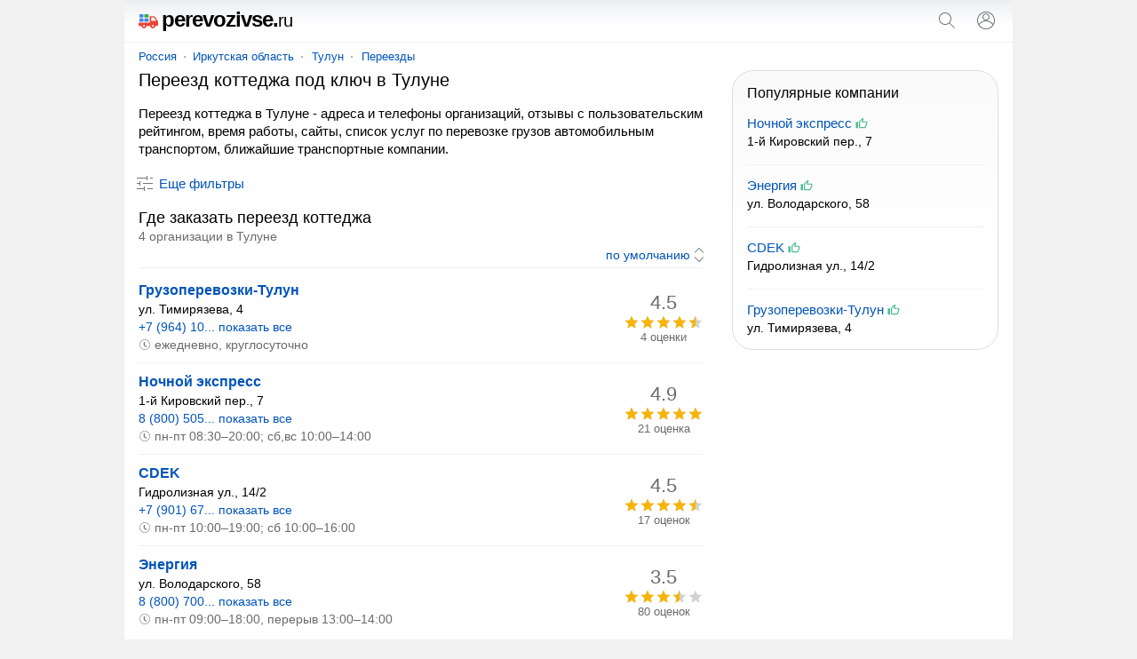

--- FILE ---
content_type: text/html; charset=UTF-8
request_url: https://perevozivse.ru/tulun/pereezdkottedzha/
body_size: 11359
content:
<!doctype html><html lang="ru"><head><base href="https://perevozivse.ru/"/><title>Переезд коттеджа в Тулуне - адреса, телефоны, отзывы</title><meta charset="UTF-8" /><meta name="viewport" content="width=device-width, initial-scale=1.0"><meta name="description" content="Переезд коттеджа в Тулуне - адреса и телефоны организаций, отзывы, пользовательский рейтинг, график работы, сайты, поиск ближайших транспортных компаний." /><link rel="canonical" href="https://perevozivse.ru/tulun/pereezdkottedzha/"/><link rel="icon" href="favicon.svg" type="image/svg+xml"/><style>body,form[action*="https"] svg,select+svg,fieldset label:last-of-type,a[href="/"],ol li,ol li:last-child,ol div,ol div svg,ol span span,button[type],blockquote svg,ymaps ul,ymaps ul li,ymaps ins[onclick]{margin:0}input[type="submit"],ul,ol,ol li li,button,ymaps ul,ymaps ul li{padding:0}header,main,footer{margin:0 auto;max-width:1000px}select,label,a[href*="map/"],h2 span,span.title,ol span span,mark,abbr,var{display:block}header span,input[type="search"],input[type="submit"],select[name="sr"],ol div,ol span,ol ol,svg,cite,blockquote b,section a,section span{display:inline-block;vertical-align:middle}var a,footer span,footer a{display:inline-block;vertical-align:top}input[type="submit"],input[type="submit"][id="view"],select[name="sr"],#clear_filter,svg[onclick],ins[onclick],button{cursor:pointer}header i,h1,h2,h3,h4,blockquote b{font-weight:normal}header i,dfn,cite,em,var{font-style:normal}nav,ol div,sub,cite,blockquote b{font-size:13px}select[name="sr"],h2 span,ol ol,mark,footer{font-size:14px}#clear_filter,a,ins[onclick]{color:#0054b9}#clear_filter:hover,a:hover,ins[onclick]:hover{text-decoration:underline}article aside,form[method="post"],h1,h2,h3,h4,p,span.title,ul,ol,blockquote,section,div#ymap{margin:0 16px 16px 16px}select[id],fieldset,label{margin:0 0 16px 0}h2 span,ol div,sub,mark,cite,em,blockquote b{color:#6a6a6a}p+form{margin-bottom:4px}input[type="search"],input[type="submit"],select[name="sr"]{-webkit-appearance:none}input[type="search"]{border:1px solid #dfe1e5;border-radius:80px}ul,ol{list-style:none}p{line-height:20px}#clear_filter,a,ins[onclick],section a:hover,section a.selected,section span{text-decoration:none}select[name="sr"]{background-color:#fff}body,abbr,samp{font-family:arial,sans-serif}ol a,ol ~ ol ins[onclick]{font-weight:bold;font-size:16px}#cat,#sub{overflow:hidden}body{font-size:15px}@media screen and (min-width: 1000px){body{background:#f1f1f1}}header{padding:12px 0;border-bottom:1px solid #f1f1f1;position:relative;background:linear-gradient(to bottom, #eceff1, #fff 60%)}header span{width:calc(100% - 102px);color:#000;font-size:24px;line-height:20px;letter-spacing:-1px;font-weight:bold;margin:0 0 0 16px}header i{font-size:20px}header svg{margin-top:-1px}header input[type="submit"]{margin:0 16px}main{padding:8px 0}@media screen and (min-width: 1000px){main{background:#fff}}nav{margin:0 0 8px 16px}nav a{position:relative;margin:0 10px}nav a:first-child{margin:0 8px 0 0}nav a:last-child:after{content:none}nav a:after{content:"";width:2px;height:2px;background:#999;position:absolute;border-radius:80px;margin:7px 0 0px 8px}@media screen and (max-width: 999px){nav{white-space:nowrap;-webkit-overflow-scrolling:touch;overflow-x:auto;overflow-y:hidden;position:relative;-webkit-user-select:none;-webkit-tap-highlight-color:transparent}}@media screen and (max-width: 767px){article aside{margin-left:0;margin-right:0}article+aside{margin:0 0 16px 0 !important}}@media screen and (max-width: 999px){article+aside{margin:0 16px 16px 16px}}@media screen and (min-width: 1000px){article{width:calc(100% - 332px);margin-right:16px;display:inline-block;vertical-align:top}article+aside{position:sticky;position:-webkit-sticky;top:16px;width:300px;display:inline-block;vertical-align:top}}article h4{margin-top:24px}form[action*="https"]{display:none;position:absolute;top:0;padding:16px;background:#fff;z-index:1000;max-width:968px;width:calc(100% - 32px);border-bottom:solid 1px #f1f1f1;box-shadow:0 6px 18px #0e152f1a, 0 -2px 6px #0e152f05}form.sort{text-align:right;margin:0 16px 4px 16px;padding:0 0 4px 0;border-bottom:solid 1px #f1f1f1}form.sort svg{margin-right:-5px}form[method="post"]{padding:12px;background:#f5f6f6;border-radius:16px}input[type="search"]{width:calc(100% - 100px);padding:8px}input[type="submit"]{width:auto;border:none;background:none;color:#0054b9;font-size:15px}input[type="submit"]:hover{text-decoration:underline}input[type="submit"][id="view"]{font-size:15px;margin:-4px 32px 0 32px}@media screen and (max-width: 320px){input[type="submit"][id="view"]{margin:-4px 22px 0 22px}}input[type="checkbox"]{margin:0 8px 0 0}select[name="sr"]{border:none;width:auto;color:#0054b9;text-align-last:right}fieldset{border:solid 1px #dfe1e5;border-radius:8px;padding:16px}legend{font-size:13.3333px;margin:0 0 0 2px;color:#757575}label:last-of-type{margin-bottom:32px}a[href^="user"]{margin:0 10px 0 16px}a[href="/"]{color:#000}a[href="/"]:hover{text-decoration:none}a[href*="map/"]{padding:8px;background:#f1f3f4;border-radius:80px;text-align:center;position:relative;width:263px;height:19px;margin:0 auto 16px}a[href*="map/"] svg{margin:-3px 0 0 4px}h1{font-size:20px;line-height:23px}h2{font-size:18px;line-height:21px}h2:first-of-type{margin-bottom:0}h2+aside{margin-top:16px}h2+var{margin-top:16px}h3{font-size:17px;line-height:18px}h4{font-size:16px;line-height:18px}p a+svg{margin-left:4px}span.title{font-size:18px;line-height:21px}ul li{margin:0 0 12px 0}ul li:last-child{margin-bottom:0}#cat{max-height:114px}@media screen and (min-width: 768px){#cat ul{columns:2;column-gap:16px}}#sub{max-height:114px}@media screen and (min-width: 768px){#sub ul{columns:2;column-gap:16px}}.more{max-height:100% !important}@media screen and (max-width: 767px){.more ul{margin-bottom:10px}}ol li{padding:12px 0;border-top:solid 1px #f1f1f1}ol li:last-child{padding-bottom:0}ol li:first-child{padding-top:0;border:none}ol li li{border:none;margin:0 0 4px 0}ol div{width:90px;text-align:center}ol div+svg{margin:8px 8px 0 0}ol span span{margin:-18px 0 0 0;position:relative}ol ol{width:calc(100% - 106px);margin:0 16px 0 0}ol svg[onclick]{margin:4px 16px 0 0}ol ~ ol ins[onclick]{margin-right:8px}ol ~ ol ins[onclick]:last-child{font-weight:normal;font-size:14px}svg{margin:-3px 4px 0 0;fill:#70757a}sub{margin:0 0 0 8px;position:relative;padding:0 0 0 8px;vertical-align:baseline}sub:before{content:"";margin-right:8px;width:2px;height:2px;background:#999;position:absolute;border-radius:80px;margin:8px 0 0 -9px}mark{background:none;margin:0 0 0 16px}button{border:none;font-size:15px;color:#0054b9;background:transparent;margin:4px 0 16px 11px}button[onclick="subcat()"],button[onclick="cat()"],button[onclick="category()"]{background:#f1f3f4;padding:8px 16px;border-radius:80px;height:35px}button:focus{outline:none}button:hover{text-decoration:underline}button[disabled]{opacity:0.5;cursor:default}button[disabled]:hover{text-decoration:none}button+a[href*="/metro/"]{margin-left:32px}cite{margin:10px 0 0 0;width:calc(100% - 24px)}cite:before,cite:after{content:'"'}abbr{font-size:22px}blockquote div{border-left:solid 4px #ffee58;border-right:none;border-top:none;border-bottom:none;background:#fffde7;padding:4px 4px 4px 8px;margin:4px 0 0 0px}blockquote b{margin:0 0 0 8px;width:calc(100% - 28px)}blockquote p{margin:0 0 0 27px}blockquote p:last-of-type{margin-bottom:0}section a svg{margin-top:-3px;margin-right:0;fill:#0054b9}section a,section span{text-decoration:none;min-width:32px;min-height:32px;line-height:32px;text-align:center;border-radius:80px;margin:8px 12px 0 0}section a:hover,section a.selected,section span{background:#dfe1e5}section span{color:#777}div#ymap{height:350px;border:solid 1px #ebecec;border-radius:8px;overflow:hidden}div.map{position:relative}var{margin:0 16px 0 8px}var a{margin:0 16px 16px 8px}var a:last-of-type:after{content:none}var a:after{content:"";width:2px;height:2px;background:#000;position:absolute;border-radius:80px;margin:9px 0 0px 10px}ymaps ul{columns:1;column-gap:0}ymaps ul li{border:none}ymaps svg[onclick]{margin:2px 16px 0 0}ymaps span{display:inline-block;vertical-align:top;position:relative;margin:3px 0 0 0}ymaps span span{margin:0;position:absolute;left:0}hr{background-color:#dadce0;border:0;height:1px;left:0;margin-top:17px;position:absolute;width:100%}footer{padding:0 0 16px 0;background:linear-gradient(to bottom, #fff, #eceff1 60%);border-top:1px solid #f1f1f1;display:flex;flex-wrap:wrap;justify-content:space-around;align-content:center;align-items:center}footer span,footer a{margin:16px 16px 0 16px}footer span{color:#5f6368} </style><meta name="yandex-verification" content="a8a7585a58d836e4" /><meta name="google-site-verification" content="XRwABxe2TDJsTr5jkd_xb1BcraSch1uYAi11wtjMDDg" /><script>window.yaContextCb=window.yaContextCb||[]</script><script src="https://yandex.ru/ads/system/context.js" async></script><script type="application/ld+json">{"@context": "https://schema.org","@type": "BreadcrumbList","itemListElement":[{"@type": "ListItem","position": 1,"item":{"@id": "https://perevozivse.ru/tulun/","name": "Тулун"}},{"@type": "ListItem","position": 2,"item":{"@id": "https://perevozivse.ru/tulun/pereezdy/","name": "Переезды"}},{"@type": "ListItem","position": 3,"item":{"name": "Переезд коттеджа"}}]}</script></head><body><script type="text/javascript" > (function(m,e,t,r,i,k,a){m[i]=m[i]||function(){(m[i].a=m[i].a||[]).push(arguments)}; m[i].l=1*new Date(); for (var j = 0; j < document.scripts.length; j++) {if (document.scripts[j].src === r) { return; }} k=e.createElement(t),a=e.getElementsByTagName(t)[0],k.async=1,k.src=r,a.parentNode.insertBefore(k,a)}) (window, document, "script", "https://mc.yandex.ru/metrika/tag.js", "ym"); ym(90341551, "init", { clickmap:true, trackLinks:true, accurateTrackBounce:true }); </script> <noscript><div><img src="https://mc.yandex.ru/watch/90341551" style="position:absolute; left:-9999px;" alt="" /></div></noscript><script async src="https://www.googletagmanager.com/gtag/js?id=G-ETD7DC737J"></script> <script> window.dataLayer = window.dataLayer || []; function gtag(){dataLayer.push(arguments);} gtag('js', new Date()); gtag('config', 'G-ETD7DC737J'); </script><header><span><a href="/"><svg xmlns="http://www.w3.org/2000/svg" viewBox="0 0 440.344 440.344" width="22" height="22"><g><path fill="#ea4335" d="M416.43,188.455c-0.676-0.876-1.328-1.722-1.95-2.542c-7.762-10.228-14.037-21.74-19.573-31.897 c-5.428-9.959-10.555-19.366-16.153-25.871c-12.489-14.513-24.24-21.567-35.925-21.567l-57.701,0 c-0.055,0.001-5.567,0.068-12.201,0.068h-9.409c-6.725,0-12.59,4.566-14.262,11.104l-0.078,0.305v127.401l0.014,0.262 c0.007,0.077,0.15,1.902-1.289,3.472c-1.587,1.734-4.634,2.65-8.812,2.65H14.345C6.435,251.839,0,257.893,0,265.334v46.388 c0,7.441,6.435,13.495,14.345,13.495h49.36c2.586,29.549,27.453,52.81,57.667,52.81c30.214,0,55.083-23.261,57.668-52.81h82.61 c2.586,29.549,27.453,52.81,57.667,52.81c30.214,0,55.083-23.261,57.668-52.81h37.545c14.233,0,25.813-11.579,25.813-25.811v-44.29 C440.344,219.47,425.953,200.805,416.43,188.455z M340.907,320.132c0,11.901-9.685,21.583-21.59,21.583 c-11.901,0-21.583-9.682-21.583-21.583c0-11.901,9.682-21.584,21.583-21.584C331.222,298.548,340.907,308.23,340.907,320.132z M390.551,207.76c-0.451,0.745-1.739,1.066-3.695,0.941l-99.197-0.005v-80.914h42.886c11.539,0,19.716,5.023,28.224,17.337 c5.658,8.19,20.639,33.977,21.403,35.293c0.532,1.027,1.079,2.071,1.631,3.125C386.125,191.798,392.658,204.279,390.551,207.76z M121.372,298.548c11.905,0,21.59,9.683,21.59,21.584c0,11.901-9.685,21.583-21.59,21.583c-11.901,0-21.583-9.682-21.583-21.583 C99.789,308.23,109.471,298.548,121.372,298.548z"/><path fill="#4285f4" d="M30.234,231.317h68c6.893,0,12.5-5.607,12.5-12.5v-50c0-6.893-5.607-12.5-12.5-12.5h-68c-6.893,0-12.5,5.607-12.5,12.5v50 C17.734,225.71,23.342,231.317,30.234,231.317z"/><path fill="#4285f4" d="M143.234,231.317h68c6.893,0,12.5-5.607,12.5-12.5v-50c0-6.893-5.607-12.5-12.5-12.5h-68c-6.893,0-12.5,5.607-12.5,12.5v50 C130.734,225.71,136.342,231.317,143.234,231.317z"/><path fill="#4285f4" d="M30.234,137.317h68c6.893,0,12.5-5.607,12.5-12.5v-50c0-6.893-5.607-12.5-12.5-12.5h-68c-6.893,0-12.5,5.607-12.5,12.5v50 C17.734,131.71,23.342,137.317,30.234,137.317z"/><path fill="#34a853" d="M143.234,137.317h68c6.893,0,12.5-5.607,12.5-12.5v-50c0-6.893-5.607-12.5-12.5-12.5h-68c-6.893,0-12.5,5.607-12.5,12.5v50 C130.734,131.71,136.342,137.317,143.234,137.317z"/></g></svg>perevozivse.<i>ru</i></a></span><svg onclick="openSearch();" xmlns="http://www.w3.org/2000/svg" viewBox="0 0 24 24" width="24" height="24"><path fill="#70757a" d="M20.87,20.17l-5.59-5.59C16.35,13.35,17,11.75,17,10c0-3.87-3.13-7-7-7s-7,3.13-7,7s3.13,7,7,7c1.75,0,3.35-0.65,4.58-1.71 l5.59,5.59L20.87,20.17z M10,16c-3.31,0-6-2.69-6-6s2.69-6,6-6s6,2.69,6,6S13.31,16,10,16z"></path></svg><script>function openSearch(){document.getElementById("search").style.display = "block";}</script><form id="search" action="https://perevozivse.ru/search.htm" method="get" target="_self"><input type="hidden" name="searchid" value="2697008"/><input type="hidden" name="l10n" value="ru"/><input type="hidden" name="reqenc" value=""/><input type="search" name="text" value="" placeholder="Поиск организаций"/><input type="submit" value="Найти"/><svg onclick="closeSearch();" xmlns="http://www.w3.org/2000/svg" height="24" viewBox="0 0 24 24" width="24"><path d="M12.71,12l8.15,8.15l-0.71,0.71L12,12.71l-8.15,8.15l-0.71-0.71L11.29,12L3.15,3.85l0.71-0.71L12,11.29l8.15-8.15l0.71,0.71 L12.71,12z"></path></svg></form><script>function closeSearch(){document.getElementById("search").style.display = "none";}</script><a href="user/login" title="Логин"><svg xmlns="http://www.w3.org/2000/svg" height="24" viewBox="0 0 24 24" width="24"><path d="M12,2C6.48,2,2,6.48,2,12c0,1.82,0.5,3.53,1.35,5l0,0c0.21,0.36,0.44,0.71,0.7,1.04c0.01,0.02,0.02,0.03,0.03,0.05 c0.51,0.66,1.1,1.26,1.76,1.78c0.03,0.03,0.07,0.05,0.1,0.07c0.29,0.22,0.59,0.42,0.9,0.61c0.06,0.04,0.12,0.07,0.18,0.11 c0.69,0.4,1.43,0.72,2.21,0.94c0.1,0.03,0.2,0.05,0.3,0.08c0.3,0.08,0.6,0.14,0.9,0.19c0.11,0.02,0.23,0.04,0.34,0.05 C11.17,21.97,11.58,22,12,22s0.83-0.03,1.23-0.08c0.12-0.01,0.23-0.03,0.34-0.05c0.31-0.05,0.61-0.11,0.9-0.19 c0.1-0.03,0.2-0.05,0.3-0.08c0.78-0.23,1.52-0.54,2.21-0.94c0.06-0.03,0.12-0.07,0.18-0.11c0.31-0.19,0.61-0.39,0.9-0.61 c0.03-0.03,0.07-0.05,0.1-0.07c0.66-0.52,1.25-1.11,1.76-1.78c0.01-0.01,0.02-0.03,0.03-0.05c0.25-0.33,0.49-0.68,0.7-1.04l0,0 C21.5,15.53,22,13.82,22,12C22,6.48,17.52,2,12,2z M18.81,17.86c-0.02,0.02-0.04,0.04-0.05,0.06c-0.22,0.25-0.45,0.48-0.69,0.7 c-0.03,0.03-0.06,0.06-0.09,0.09c-0.8,0.71-1.71,1.28-2.71,1.67c-0.03,0.01-0.06,0.02-0.09,0.03c-0.29,0.11-0.58,0.2-0.88,0.28 c-0.07,0.02-0.14,0.04-0.21,0.05c-0.27,0.07-0.54,0.11-0.82,0.16c-0.08,0.01-0.16,0.03-0.24,0.04C12.7,20.98,12.35,21,12,21 s-0.7-0.02-1.04-0.07c-0.08-0.01-0.16-0.02-0.24-0.04c-0.28-0.04-0.55-0.09-0.82-0.16c-0.07-0.02-0.14-0.04-0.21-0.05 c-0.3-0.08-0.59-0.17-0.88-0.28c-0.03-0.01-0.06-0.02-0.09-0.03c-0.99-0.39-1.91-0.95-2.71-1.67c-0.03-0.03-0.06-0.06-0.1-0.09 c-0.24-0.22-0.47-0.45-0.68-0.7c-0.02-0.02-0.04-0.04-0.05-0.06C4.95,17.59,4.73,17.3,4.53,17C6.19,14.52,9,13,12,13 s5.81,1.52,7.47,4C19.27,17.3,19.05,17.59,18.81,17.86z M12,11.06c-1.65,0-2.98-1.34-2.98-2.98c0-1.64,1.34-2.98,2.98-2.98 c1.65,0,2.98,1.34,2.98,2.98C14.98,9.72,13.64,11.06,12,11.06z M20.02,16.06c-1.76-2.37-4.54-3.93-7.69-4.04 c2.04-0.17,3.65-1.86,3.65-3.94c0-2.19-1.78-3.97-3.98-3.97c-2.2,0-3.98,1.78-3.98,3.97c0,2.08,1.61,3.77,3.65,3.94 c-3.15,0.1-5.93,1.67-7.69,4.04C3.36,14.84,3,13.46,3,12c0-4.96,4.04-9,9-9s9,4.04,9,9C21,13.46,20.64,14.84,20.02,16.06z"></path></svg></a></header><main><nav><a href="russia/">Россия</a><a href="russia/irkutskaya-oblast/">Иркутская область</a><a href="tulun/">Тулун</a><a href="tulun/pereezdy/">Переезды</a></nav><article><h1>Переезд коттеджа под ключ в Тулуне</h1><p>Переезд коттеджа в Тулуне - адреса и телефоны организаций, отзывы с пользовательским рейтингом, время работы, сайты, список услуг по перевозке грузов автомобильным транспортом, ближайшие транспортные компании.</p><form method="post" id="filter"><input type="hidden" name="search" value="1"/><input type="hidden" name="marka" value="pereezdkottedzha"/><label>Где ищем организацию?</label><select id="country" name="country" onChange="reload_place(this, 'country_select')"><option value="russia" selected>Россия</option></select><select id="region" name="region" onChange="reload_place(this, 'region_select')"><option value="russia">Любой регион</option><option value="altajskij-kraj" >Алтайский край</option><option value="amurskaya-oblast" >Амурская область</option><option value="arhangelskaya-oblast" >Архангельская область</option><option value="astrahanskaya-oblast" >Астраханская область</option><option value="belgorodskaya-oblast" >Белгородская область</option><option value="bryanskaya-oblast" >Брянская область</option><option value="vladimirskaya-oblast" >Владимирская область</option><option value="volgogradskaya-oblast" >Волгоградская область</option><option value="vologodskaya-oblast" >Вологодская область</option><option value="voronezhskaya-oblast" >Воронежская область</option><option value="evrejskaya-ao" >Еврейская АО</option><option value="zabajkalskij-kraj" >Забайкальский край</option><option value="ivanovskaya-oblast" >Ивановская область</option><option value="irkutskaya-oblast" selected>Иркутская область</option><option value="kabardino-balkarskaya" >Кабардино-Балкарская Республика</option><option value="kaliningradskaya-oblast" >Калининградская область</option><option value="kaluzhskaya-oblast" >Калужская область</option><option value="kamchatskij-kraj" >Камчатский край</option><option value="karachaevo-cherkessiya" >Карачаево-Черкесская Республика</option><option value="kemerovskaya-oblast-kuzbass" >Кемеровская область - Кузбасс</option><option value="kirovskaya-oblast" >Кировская область</option><option value="kostromskaya-oblast" >Костромская область</option><option value="krasnodarskij-kraj" >Краснодарский край</option><option value="krasnoyarskij-kraj" >Красноярский край</option><option value="kurganskaya-oblast" >Курганская область</option><option value="kurskaya-oblast" >Курская область</option><option value="leningradskaya-oblast" >Ленинградская область</option><option value="lipeckaya-oblast" >Липецкая область</option><option value="magadanskaya-oblast" >Магаданская область</option><option value="moskovskaya-oblast" >Московская область</option><option value="murmanskaya-oblast" >Мурманская область</option><option value="neneckij-ao" >Ненецкий АО</option><option value="nizhegorodskaya-oblast" >Нижегородская область</option><option value="novgorodskaya-oblast" >Новгородская область</option><option value="novosibirskaya-oblast" >Новосибирская область</option><option value="omskaya-oblast" >Омская область</option><option value="orenburgskaya-oblast" >Оренбургская область</option><option value="orlovskaya-oblast" >Орловская область</option><option value="penzenskaya-oblast" >Пензенская область</option><option value="permskij-kraj" >Пермский край</option><option value="primorskij-kraj" >Приморский край</option><option value="pskovskaya-oblast" >Псковская область</option><option value="adygeya" >Республика Адыгея</option><option value="altaj" >Республика Алтай</option><option value="bashkortostan" >Республика Башкортостан</option><option value="buryatiya" >Республика Бурятия</option><option value="dagestan" >Республика Дагестан</option><option value="ingushetiya" >Республика Ингушетия</option><option value="kalmykiya" >Республика Калмыкия</option><option value="kareliya" >Республика Карелия</option><option value="komi" >Республика Коми</option><option value="krym" >Республика Крым</option><option value="marijel" >Республика Марий Эл</option><option value="mordoviya" >Республика Мордовия</option><option value="saha" >Республика Саха (Якутия)</option><option value="severnaya-osetiya" >Республика Северная Осетия</option><option value="tatarstan" >Республика Татарстан</option><option value="tyva" >Республика Тыва</option><option value="hakasiya" >Республика Хакасия</option><option value="rostovskaya-oblast" >Ростовская область</option><option value="ryazanskaya-oblast" >Рязанская область</option><option value="samarskaya-oblast" >Самарская область</option><option value="saratovskaya-oblast" >Саратовская область</option><option value="sahalinskaya-oblast" >Сахалинская область</option><option value="sverdlovskaya-oblast" >Свердловская область</option><option value="smolenskaya-oblast" >Смоленская область</option><option value="stavropolskij-kraj" >Ставропольский край</option><option value="tambovskaya-oblast" >Тамбовская область</option><option value="tverskaya-oblast" >Тверская область</option><option value="tomskaya-oblast" >Томская область</option><option value="tulskaya-oblast" >Тульская область</option><option value="tyumenskaya-oblast" >Тюменская область</option><option value="udmurtiya" >Удмуртская Республика</option><option value="ulyanovskaya-oblast" >Ульяновская область</option><option value="habarovskij-kraj" >Хабаровский край</option><option value="hanty-mansijskij-ao-yugra" >Ханты-Мансийский АО - Югра</option><option value="chelyabinskaya-oblast" >Челябинская область</option><option value="chechnya" >Чеченская Республика</option><option value="chuvashiya" >Чувашская Республика</option><option value="chukotskij-ao" >Чукотский АО</option><option value="yamalo-neneckij-ao" >Ямало-Ненецкий АО</option><option value="yaroslavskaya-oblast" >Ярославская область</option></select><select id="city" name="city" onChange="reload_city(this)"><option value="">Любой город</option><option value="angarsk" >Ангарск</option><option value="bratsk" >Братск</option><option value="vihorevka" >Вихоревка</option><option value="zheleznogorsk-ilimskij" >Железногорск-Илимский</option><option value="zima" >Зима</option><option value="irkutsk" >Иркутск</option><option value="nizhneudinsk" >Нижнеудинск</option><option value="sayansk" >Саянск</option><option value="tajshet" >Тайшет</option><option value="tulun" selected>Тулун</option><option value="usole-sibirskoe" >Усолье-Сибирское</option><option value="ust-ilimsk" >Усть-Илимск</option><option value="ust-kut" >Усть-Кут</option><option value="cheremhovo" >Черемхово</option><option value="shelehov" >Шелехов</option></select><label>Дополнительные фильтры</label><input type="hidden" name="sr" value="sort_raiting"><fieldset><legend>Контакты</legend><label><input type="checkbox" name="t" >Указан телефон</label><label><input type="checkbox" name="w" >Указан WhatsApp</label><label><input type="checkbox" name="vb" >Указан Viber</label><label><input type="checkbox" name="tg" >Указан Telegram</label><label><input type="checkbox" name="e" >Указан e-mail</label><label><input type="checkbox" name="si" >Указан сайт</label><label><input type="checkbox" name="so" >Указаны социальные сети</label></fieldset><label><input type="checkbox" name="p" >Есть представитель на сайте</label><label><input type="checkbox" name="o" >Компании с отзывами</label><label><input type="checkbox" name="c" >Работают круглосуточно</label><span id="clear_filter" onclick="window.open('/russia/', '_self')">Сбросить</span><input type="submit" value="Показать" id="view" /><button type="submit" id="map_button" name="map" value="1"><svg xmlns="http://www.w3.org/2000/svg" height="18" viewBox="0 0 24 24" width="18"><path d="M12 12c-1.1 0-2-.9-2-2s.9-2 2-2 2 .9 2 2-.9 2-2 2zm6-1.8C18 6.57 15.35 4 12 4s-6 2.57-6 6.2c0 2.34 1.95 5.44 6 9.14 4.05-3.7 6-6.8 6-9.14zM12 2c4.2 0 8 3.22 8 8.2 0 3.32-2.67 7.25-8 11.8-5.33-4.55-8-8.48-8-11.8C4 5.22 7.8 2 12 2z"/></svg>На карте</button></form><div><script>var form = document.getElementById("filter");form.style.display = "none";function filter() {var x = document.getElementById("filter");if (x.style.display === "none") {x.style.display = "block";} else {x.style.display = "none";}var y = document.getElementById("dfn");if (y.innerHTML === "Скрыть фильтры") {y.innerHTML = "Еще фильтры";} else {y.innerHTML = "Скрыть фильтры";}}</script><button onclick="filter()"><svg xmlns="http://www.w3.org/2000/svg" height="24" viewBox="0 0 24 24" width="24"><path d="M15,17h6v1h-6V17z M11,17H3v1h8v2h1v-2v-1v-2h-1V17z M14,8h1V6V5V3h-1v2H3v1h11V8z M18,5v1h3V5H18z M6,14h1v-2v-1V9H6v2H3v1 h3V14z M10,12h11v-1H10V12z"></path></svg><dfn id="dfn">Еще фильтры</dfn></button></div><h2>Где заказать переезд коттеджа <span> 4 организации в Тулуне</span></h2><form method="get" class="sort"><input type="hidden" name="fr" value="1"><select name="sr" onchange="this.form.submit()"><option value="sort_raiting" selected>по умолчанию</option><option value="rating_asc" >по возрастанию рейтинга</option><option value="rating_desc" >по убыванию рейтинга</option><option value="created_desc" >сначала размещенные позже</option><option value="created_asc" >сначала размещенные раньше</option></select><svg xmlns="http://www.w3.org/2000/svg" viewBox="0 0 24 24" width="20" height="20"><path d="M12,21.7l-6.4-6.4l0.7-0.7l5.6,5.6l5.6-5.6l0.7,0.7L12,21.7z M18.4,8.6L12,2.3L5.6,8.6l0.7,0.7L12,3.7l5.6,5.6L18.4,8.6z"></path></svg></form><aside></aside><ol><li><ol><li><a href="tulun/company/gruzoperevozkitulun-tulun/" target="_blank">Грузоперевозки-Тулун</a></li><li>ул. Тимирязева, 4</li><li><ins onclick="window.open('tulun/company/gruzoperevozkitulun-tulun/')">+7 (964) 10... показать все</ins></li><li><em><svg xmlns="http://www.w3.org/2000/svg" height="14" viewBox="0 0 24 24" width="14"><path fill="#70757a" d="M14.97,16.95L10,13.87V7h2v5.76l4.03,2.49L14.97,16.95z M12,3c-4.96,0-9,4.04-9,9s4.04,9,9,9s9-4.04,9-9S16.96,3,12,3 M12,2c5.52,0,10,4.48,10,10s-4.48,10-10,10S2,17.52,2,12S6.48,2,12,2L12,2z"></path></svg>ежедневно, круглосуточно</em></li></ol><div><abbr>4.5</abbr><span><svg xmlns="http://www.w3.org/2000/svg" viewBox="0 0 90 18" width="90" height="18"><defs><pattern id="pattern-off-0" x="0" y="0" patternUnits="userSpaceOnUse" width="18" height="18" viewBox="0 0 24 24"><path fill="#d1d1d1" d="M12 17.27L18.18 21l-1.64-7.03L22 9.24l-7.19-.61L12 2 9.19 8.63 2 9.24l5.46 4.73L5.82 21z"/></pattern></defs><rect x="0" y="0" width="90" height="18" fill="url(#pattern-off-0)"></rect></svg><span style="width:81px"><svg xmlns="http://www.w3.org/2000/svg" viewBox="0 0 81 18" width="81" height="18"><defs><pattern id="pattern-on-0" x="0" y="0" patternUnits="userSpaceOnUse" width="18" height="18" viewBox="0 0 24 24"><path fill="#f9b403" d="M12 17.27L18.18 21l-1.64-7.03L22 9.24l-7.19-.61L12 2 9.19 8.63 2 9.24l5.46 4.73L5.82 21z"/></pattern></defs><rect x="0" y="0" width="81" height="18" fill="url(#pattern-on-0)"></rect></svg></span></span><samp>4 оценки</samp></div></li><li><ol><li><a href="tulun/company/nochnojekspress-tulun/" target="_blank">Ночной экспресс</a></li><li>1-й Кировский пер., 7</li><li><ins onclick="window.open('tulun/company/nochnojekspress-tulun/')">8 (800) 505... показать все</ins></li><li><em><svg xmlns="http://www.w3.org/2000/svg" height="14" viewBox="0 0 24 24" width="14"><path fill="#70757a" d="M14.97,16.95L10,13.87V7h2v5.76l4.03,2.49L14.97,16.95z M12,3c-4.96,0-9,4.04-9,9s4.04,9,9,9s9-4.04,9-9S16.96,3,12,3 M12,2c5.52,0,10,4.48,10,10s-4.48,10-10,10S2,17.52,2,12S6.48,2,12,2L12,2z"></path></svg>пн-пт 08:30–20:00; сб,вс 10:00–14:00</em></li></ol><div><abbr>4.9</abbr><span><svg xmlns="http://www.w3.org/2000/svg" viewBox="0 0 90 18" width="90" height="18"><defs><pattern id="pattern-off-1" x="0" y="0" patternUnits="userSpaceOnUse" width="18" height="18" viewBox="0 0 24 24"><path fill="#d1d1d1" d="M12 17.27L18.18 21l-1.64-7.03L22 9.24l-7.19-.61L12 2 9.19 8.63 2 9.24l5.46 4.73L5.82 21z"/></pattern></defs><rect x="0" y="0" width="90" height="18" fill="url(#pattern-off-1)"></rect></svg><span style="width:88.2px"><svg xmlns="http://www.w3.org/2000/svg" viewBox="0 0 88.2 18" width="88.2" height="18"><defs><pattern id="pattern-on-1" x="0" y="0" patternUnits="userSpaceOnUse" width="18" height="18" viewBox="0 0 24 24"><path fill="#f9b403" d="M12 17.27L18.18 21l-1.64-7.03L22 9.24l-7.19-.61L12 2 9.19 8.63 2 9.24l5.46 4.73L5.82 21z"/></pattern></defs><rect x="0" y="0" width="88.2" height="18" fill="url(#pattern-on-1)"></rect></svg></span></span><samp>21 оценка</samp></div></li><li><ol><li><a href="tulun/company/cdek-tulun/" target="_blank">CDEK</a></li><li>Гидролизная ул., 14/2</li><li><ins onclick="window.open('tulun/company/cdek-tulun/')">+7 (901) 67... показать все</ins></li><li><em><svg xmlns="http://www.w3.org/2000/svg" height="14" viewBox="0 0 24 24" width="14"><path fill="#70757a" d="M14.97,16.95L10,13.87V7h2v5.76l4.03,2.49L14.97,16.95z M12,3c-4.96,0-9,4.04-9,9s4.04,9,9,9s9-4.04,9-9S16.96,3,12,3 M12,2c5.52,0,10,4.48,10,10s-4.48,10-10,10S2,17.52,2,12S6.48,2,12,2L12,2z"></path></svg>пн-пт 10:00–19:00; сб 10:00–16:00</em></li></ol><div><abbr>4.5</abbr><span><svg xmlns="http://www.w3.org/2000/svg" viewBox="0 0 90 18" width="90" height="18"><defs><pattern id="pattern-off-2" x="0" y="0" patternUnits="userSpaceOnUse" width="18" height="18" viewBox="0 0 24 24"><path fill="#d1d1d1" d="M12 17.27L18.18 21l-1.64-7.03L22 9.24l-7.19-.61L12 2 9.19 8.63 2 9.24l5.46 4.73L5.82 21z"/></pattern></defs><rect x="0" y="0" width="90" height="18" fill="url(#pattern-off-2)"></rect></svg><span style="width:81px"><svg xmlns="http://www.w3.org/2000/svg" viewBox="0 0 81 18" width="81" height="18"><defs><pattern id="pattern-on-2" x="0" y="0" patternUnits="userSpaceOnUse" width="18" height="18" viewBox="0 0 24 24"><path fill="#f9b403" d="M12 17.27L18.18 21l-1.64-7.03L22 9.24l-7.19-.61L12 2 9.19 8.63 2 9.24l5.46 4.73L5.82 21z"/></pattern></defs><rect x="0" y="0" width="81" height="18" fill="url(#pattern-on-2)"></rect></svg></span></span><samp>17 оценок</samp></div></li><li><ol><li><a href="tulun/company/energiya-tulun/" target="_blank">Энергия</a></li><li>ул. Володарского, 58</li><li><ins onclick="window.open('tulun/company/energiya-tulun/')">8 (800) 700... показать все</ins></li><li><em><svg xmlns="http://www.w3.org/2000/svg" height="14" viewBox="0 0 24 24" width="14"><path fill="#70757a" d="M14.97,16.95L10,13.87V7h2v5.76l4.03,2.49L14.97,16.95z M12,3c-4.96,0-9,4.04-9,9s4.04,9,9,9s9-4.04,9-9S16.96,3,12,3 M12,2c5.52,0,10,4.48,10,10s-4.48,10-10,10S2,17.52,2,12S6.48,2,12,2L12,2z"></path></svg>пн-пт 09:00–18:00, перерыв 13:00–14:00</em></li></ol><div><abbr>3.5</abbr><span><svg xmlns="http://www.w3.org/2000/svg" viewBox="0 0 90 18" width="90" height="18"><defs><pattern id="pattern-off-3" x="0" y="0" patternUnits="userSpaceOnUse" width="18" height="18" viewBox="0 0 24 24"><path fill="#d1d1d1" d="M12 17.27L18.18 21l-1.64-7.03L22 9.24l-7.19-.61L12 2 9.19 8.63 2 9.24l5.46 4.73L5.82 21z"/></pattern></defs><rect x="0" y="0" width="90" height="18" fill="url(#pattern-off-3)"></rect></svg><span style="width:63px"><svg xmlns="http://www.w3.org/2000/svg" viewBox="0 0 63 18" width="63" height="18"><defs><pattern id="pattern-on-3" x="0" y="0" patternUnits="userSpaceOnUse" width="18" height="18" viewBox="0 0 24 24"><path fill="#f9b403" d="M12 17.27L18.18 21l-1.64-7.03L22 9.24l-7.19-.61L12 2 9.19 8.63 2 9.24l5.46 4.73L5.82 21z"/></pattern></defs><rect x="0" y="0" width="63" height="18" fill="url(#pattern-on-3)"></rect></svg></span></span><samp>80 оценок</samp></div></li></ol> <div class="map"><hr/><a href="tulun/map/pereezdkottedzha/" target="_blank">Показать организации на карте<svg style="transform: rotate(180deg);" viewBox="0 0 24 24" xmlns="http://www.w3.org/2000/svg" height="24" width="24"><path d="M21,11v1H5.64l6.72,6.72l-0.71,0.71L3.72,11.5l7.92-7.92l0.71,0.71L5.64,11H21z"></path></svg></a></div><aside></aside><h3>Переезд коттеджей с грузчиками в других городах</h3><var><a href="/zima/">Зима</a><a href="/cheremhovo/">Черемхово</a><a href="/ust-kut/">Усть-Кут</a><a href="/sayansk/">Саянск</a><a href="/ust-ilimsk/">Усть-Илимск</a><a href="/bratsk/">Братск</a><a href="/zheleznogorsk-ilimskij/">Железногорск-Илимский</a><a href="/nizhneudinsk/">Нижнеудинск</a><a href="/irkutsk/">Иркутск</a><a href="/angarsk/">Ангарск</a></var></article><aside><style>h4{font-weight:normal}h4{margin:0 16px 16px 16px}article+aside .popular{border:1px solid #dadce0;border-radius:24px;padding:16px 0 0 0;background:linear-gradient(to bottom, #fafafa, #fff 60%);margin-bottom:16px}@media screen and (max-width: 600px){article+aside .popular{margin-right:16px !important;margin-left:16px !important}}article+aside .popular ol{font-size:14px;list-style:none;padding:0;margin:0 16px 16px 16px}article+aside .popular ol li{padding:14px 0;border-top:solid 1px #f1f1f1}article+aside .popular ol li:first-child{border:none;padding-top:0}article+aside .popular ol li:last-child{padding-bottom:0}article+aside .popular ol li ol{width:auto;display:block;margin:0}article+aside .popular ol li ol li{margin:0 0 4px 0;padding:0;border:none}article+aside .popular ol li ol li:first-child{position:relative}article+aside .popular ol li ol li:first-child:after{content:"";position:absolute;background:url('data:image/svg+xml;utf8,<svg xmlns="http://www.w3.org/2000/svg" viewBox="0 0 24 24"><path fill="rgb(74, 188, 150)" d="M9 21h9c.83 0 1.54-.5 1.84-1.22l3.02-7.05c.09-.23.14-.47.14-.73v-2c0-1.1-.9-2-2-2h-6.31l.95-4.57.03-.32c0-.41-.17-.79-.44-1.06L14.17 1 7.58 7.59C7.22 7.95 7 8.45 7 9v10c0 1.1.9 2 2 2zM9 9l4.34-4.34L12 10h9v2l-3 7H9V9zM1 9h4v12H1z"/></svg>') left top no-repeat;margin-left:4px;width:14px;height:14px;margin-top:2px}article+aside .popular ol li ol li sub{margin:0;padding:0}article+aside .popular ol li ol li sub:before{content:none}article+aside .popular ol li ol li ins[onclick]{color:#0054b9;cursor:pointer;margin:0;font-size:15px}article+aside .popular ol li ol li ins[onclick]:hover{text-decoration:underline}article+aside .popular ol li ol li sub{color:#6a6a6a;font-size:14px;display:inline-block;vertical-align:top}article+aside .popular ol li ol li sub svg{margin:0 4px 0 0;vertical-align:middle}article+aside .popular sub{float:none !important}h4{font-size:16px;line-height:18px} </style><div class="popular"><h4>Популярные компании</h4><ol><li><ol><li><ins onclick="window.open('tulun/company/nochnojekspress-tulun/')">Ночной экспресс</ins></li><li>1-й Кировский пер., 7</li></ol></li><li><ol><li><ins onclick="window.open('tulun/company/energiya-tulun/')">Энергия</ins></li><li>ул. Володарского, 58</li></ol></li><li><ol><li><ins onclick="window.open('tulun/company/cdek-tulun/')">CDEK</ins></li><li>Гидролизная ул., 14/2</li></ol></li><li><ol><li><ins onclick="window.open('tulun/company/gruzoperevozkitulun-tulun/')">Грузоперевозки-Тулун</ins></li><li>ул. Тимирязева, 4</li></ol></li></ol></div></aside> <script type="text/javascript"> function createOption(val, name, element_select, selected) { var objOption = document.createElement("option"); objOption.text = name; objOption.value = val; if(selected==1) objOption.selected = true; element_select.options.add(objOption); } function deleteOptions(element_select) { for (var i=element_select.options.length-1; i>=0; i--) element_select.remove(i); } </script> <script type="text/javascript"> function ajax_place(val, label){ var xhr = new XMLHttpRequest(); var body = 'val='+encodeURIComponent(val)+'&label='+encodeURIComponent(label); xhr.open("POST", "ajax/get_data_place.php", true); xhr.setRequestHeader('Content-Type', 'application/x-www-form-urlencoded'); xhr.onreadystatechange = function(){ if (xhr.readyState == 4) { callback_place(xhr.responseText, label, val); } }; xhr.send(body); } function callback_place(data, label, val) { var element_select_region = document.getElementById("region"); var element_select_city = document.getElementById("city"); data = JSON.parse(data); if(label=="region_select"){ deleteOptions(element_select_city); if (data.length>0){ createOption("", "Любой город", element_select_city, 1); for (var i=0; i<data.length; i++) createOption(data[i].url, data[i].name, element_select_city, 0); } } else if(label=="country_select"){ deleteOptions(element_select_region); deleteOptions(element_select_city); if (data.length>0){ createOption(val, "Любой регион", element_select_region, 1); createOption("", "Любой город", element_select_city, 1); for (var i=0; i<data.length; i++){ if (data[i].is_region==1) createOption(data[i].url, data[i].name, element_select_region, 0); else createOption(data[i].url, data[i].name, element_select_city, 0); } } } } function reload_place(val, label){ ajax_place(val.value, label); return false; } function visible_button(val) { var element_button_map = document.getElementById("map_button"); if (val=="") element_button_map.disabled = true; else element_button_map.disabled = false; } function reload_city(val){ visible_button(val.value); return false; } </script> </main><footer><a href="/otkaz-ot-otvetstvennosti">Пользовательское соглашение</a><a href="/politika-konfidentsialnosti">Политика конфиденциальности</a><a href="/contact">Контакты</a><span>&#169; 2026 perevozivse.ru</span></footer></body></html>